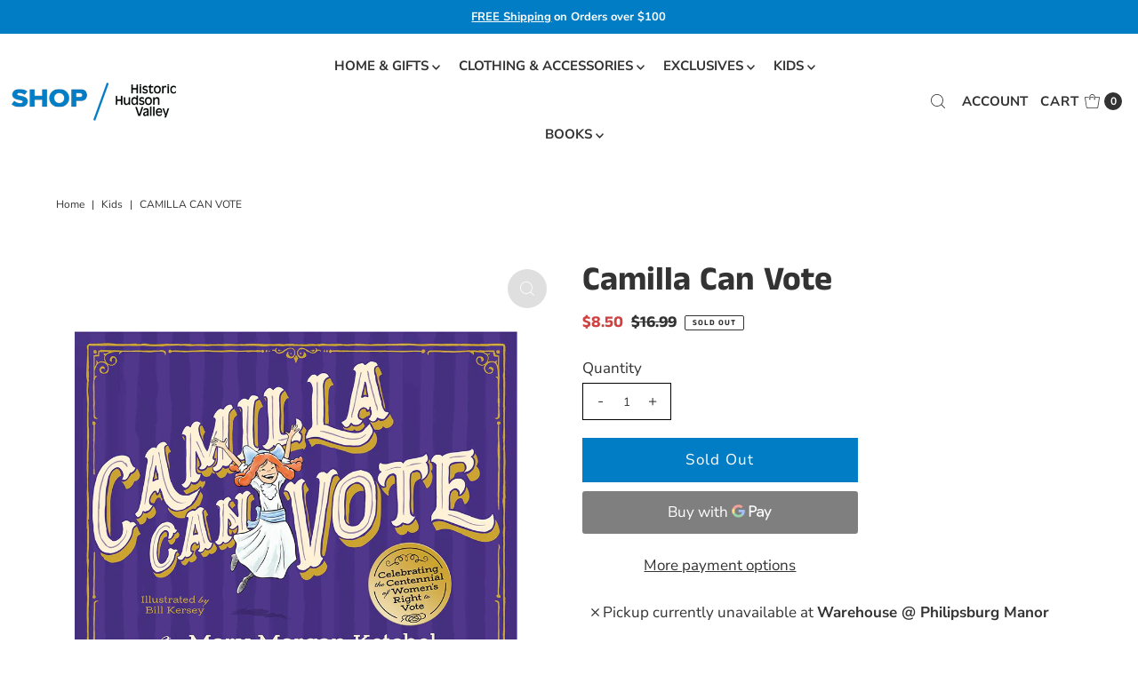

--- FILE ---
content_type: application/javascript
request_url: https://prism.app-us1.com/?a=226213423&u=https%3A%2F%2Fshop.hudsonvalley.org%2Fcollections%2Fkids%2Fproducts%2Fcamilla-can-vote
body_size: 122
content:
window.visitorGlobalObject=window.visitorGlobalObject||window.prismGlobalObject;window.visitorGlobalObject.setVisitorId('56efa321-768b-4eb2-947e-792261c44d74', '226213423');window.visitorGlobalObject.setWhitelistedServices('tracking', '226213423');